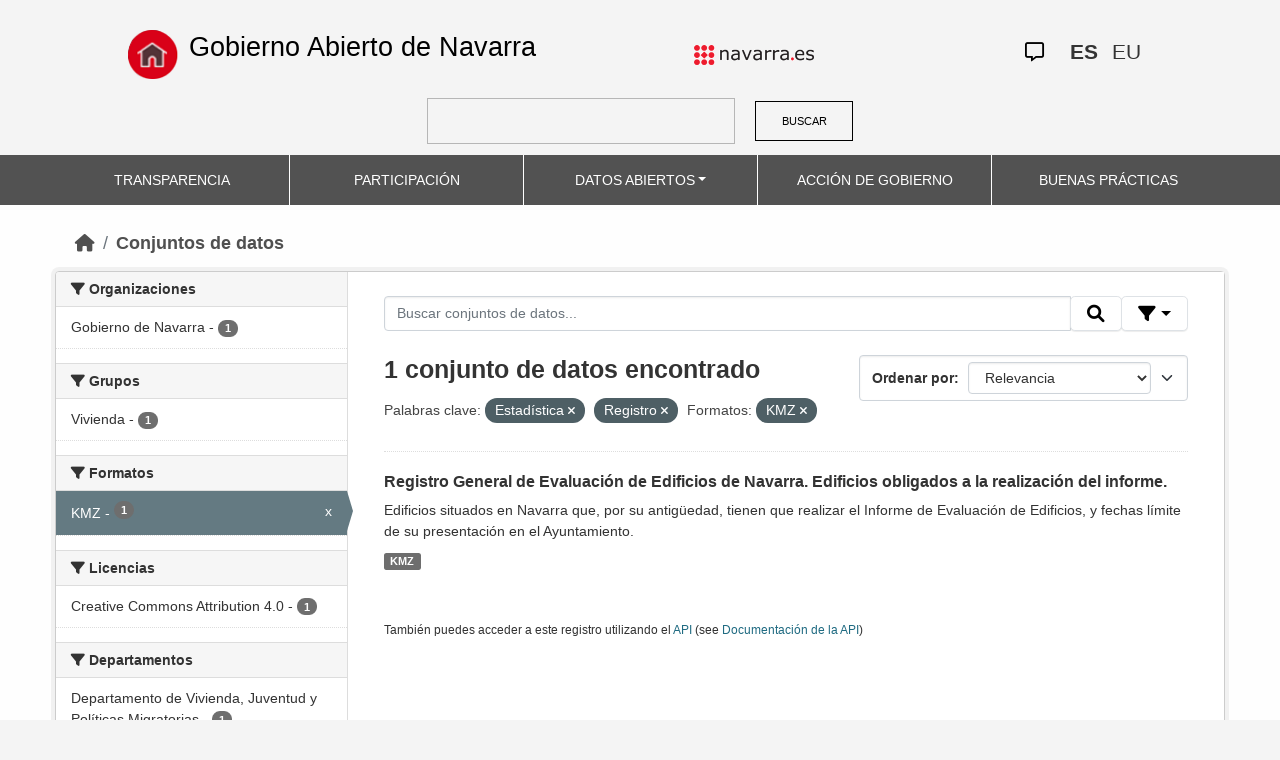

--- FILE ---
content_type: text/html; charset=utf-8
request_url: https://datosabiertos.navarra.es/es/dataset?keywords_es=Estad%C3%ADstica&keywords_es=Registro&res_format%3DJSON%26q%3DRegistro%2BIndustrial%2B=&res_format=KMZ
body_size: 5633
content:
<!DOCTYPE html>
<!--[if IE 9]> <html lang="es" class="ie9"> <![endif]-->
<!--[if gt IE 8]><!--> <html lang="es"> <!--<![endif]-->
  <head>
    <meta charset="utf-8" />
      <meta name="generator" content="ckan 2.10.4" />
      <meta name="viewport" content="width=device-width, initial-scale=1.0">
    <title>Conjunto de datos  Production Datos Abiertos | Gobierno Abierto de Navarra</title>

    
    
    <link rel="shortcut icon" href="favicon.ico" />
    
    
        <link rel="alternate" type="text/n3" href="https://datosabiertos.navarra.es/es/catalog.n3"/>
        <link rel="alternate" type="text/turtle" href="https://datosabiertos.navarra.es/es/catalog.ttl"/>
        <link rel="alternate" type="application/rdf+xml" href="https://datosabiertos.navarra.es/es/catalog.xml"/>
        <link rel="alternate" type="application/ld+json" href="https://datosabiertos.navarra.es/es/catalog.jsonld"/>
    

    
    
  
      
  
      
      
      
    
  

<!--      add homepage/main.css file -->
      <link rel="stylesheet href='homepage/main.css'"></link>
      
      
      
      
    
  

    

    
    


    
      
      
    

    
    <link href="/webassets/base/1c87a999_main.css" rel="stylesheet"/>
<link href="/webassets/ckanext-activity/6ac15be0_activity.css" rel="stylesheet"/>
<link href="/webassets/gobierno_de_navarra/88cd81b8_main.css" rel="stylesheet"/>
<link href="/webassets/gobierno_de_navarra/80107cb6_common.css" rel="stylesheet"/>
<link href="/webassets/gobierno_de_navarra/d6300a51_nav.css" rel="stylesheet"/>
<link href="/webassets/ckanext-scheming/728ec589_scheming_css.css" rel="stylesheet"/>
<link href="/webassets/ckanext-harvest/c95a0af2_harvest_css.css" rel="stylesheet"/>
<link href="/webassets/ckanext-geoview/f197a782_geo-resource-styles.css" rel="stylesheet"/>
    
  </head>

  
  <body data-site-root="https://datosabiertos.navarra.es/" data-locale-root="https://datosabiertos.navarra.es/es/" >

    
    <div class="visually-hidden-focusable"><a href="#content">Skip to main content</a></div>
  

  
    


 


<header style="padding-top: 19.2px">
    <div class="container" style="padding-right: 6%;padding-left: 6%; background-color: #F4F4F4">
        <nav class="navbar" role="navigation">
            <div class="container-fluid" style="padding-left: 0px; padding-right: 0px">
                <!-- Brand and toggle get grouped for better mobile display -->
                <div class="">
                    <ul style="margin-left: 0px;" class="nav navbar-nav navbar-left navbar-nav-gnav">

                        <li>
                            <div class="gnav-home" style="padding: 21px; padding-top: 6%; background-color: transparent;">
                                <a href="https://gobiernoabierto.navarra.es/es" title="Inicio"
                                    style="float:none;margin-left:0;padding:12px 0;"><img
                                        style="width: 50px;height: 49px;"
                                        src="/home.png"
                                        alt="INICIO"></a>
                            </div>
                            <div style="width: 450px; display: content">                                
                                <a class="epi"
                                    style="color: black; font-style: normal; font-size: 27px;padding-left: 10px; font-family: 'Source Sans Pro',sans-serif !important"
                                    href="https://gobiernoabierto.navarra.es/es">Gobierno Abierto de Navarra</a>

                            </div>
                        </li>
                    </ul>
                </div>
                <div>
                    <ul class="nav navbar-nav navbar-right navbar-nav-gnav navbar-right-gnav" style="margin-left: 0px; margin-right: 100px;">
                        <li data-match-route="/" style="padding-top: 7px">
                            <a href="http://www.navarra.es/home_es/"><img
                                    src="/logo.navarra.es.p.gif"
                                    alt="navarra.es"></a>
                        </li>
                    </ul>
                </div>
                <div>
                    <ul class="nav navbar-nav navbar-right navbar-nav-gnav navbar-right-gnav" style="margin-left: 0px;">
                        <a target="_blank" href="https://www.navarra.es/es/atencion-ciudadana" class="gnav-icon-atencion-ciudadana "><i class="fa-regular fa-message"></i></a>
                        




<li style="padding: 7px">
    <a style= "padding-left: 0px; padding-right: 0px" class="language current-language" href="/es/dataset?keywords_es=Estad%C3%ADstica&amp;keywords_es=Registro&amp;res_format%3DJSON%26q%3DRegistro%2BIndustrial%2B=&amp;res_format=KMZ" lang="es">
        
           ES
        
    </a>
</li>

<li style="padding: 7px">
    <a style= "padding-left: 0px; padding-right: 0px" class="language " href="/eu/dataset?keywords_es=Estad%C3%ADstica&amp;keywords_es=Registro&amp;res_format%3DJSON%26q%3DRegistro%2BIndustrial%2B=&amp;res_format=KMZ" lang="eu">
        
           EU
        
    </a>
</li>

                    </ul>
                </div>
            </div><!-- /.container-fluid -->
        </nav>
        <form
            id="dataset-search-form" class="search-form gnav-search-form" method="get" data-module="select-switch"
            action="/dataset">
            <input type="text" id="edit-keys" name="q" value="" size="40" class="form-text gnav-search-input">
            <button id="submit-gnav" class="gnav-search-button" type="submit">BUSCAR</button>
        </form>
    </div>
</div>

<header style="background-color: #525252;">
    <div class="container gnav-menu-container">
        <nav class="navbar navbar-expand-lg navbar-dark" style="background-color: #525252; padding:0;">
            <div class="container-fluid gnav-menu-container-fluid">
                <button class="navbar-toggler" type="button" data-bs-toggle="collapse" data-bs-target="#bs-navbar-collapse-1"
                    aria-controls="bs-navbar-collapse-1" aria-expanded="false" aria-label="Toggle navigation">
                    <span class="navbar-toggler-icon"></span>
                </button>
                <div class="collapse navbar-collapse gnav-menu-navbar" id="bs-navbar-collapse-1">
                    <ul class="navbar-nav me-auto mb-2 mb-lg-0 gnav-menu-navbar">
                        <li class="nav-item dropdown gnav-nav-dropdown">
                            <a href="https://gobiernoabierto.navarra.es/es/transparencia"
                                class="nav-link">TRANSPARENCIA</a>
                        </li>
                        <li class="nav-item dropdown gnav-nav-dropdown">
                            <a href="https://gobiernoabierto.navarra.es/es/participacion"
                                class="nav-link">PARTICIPACIÓN</a>
                        </li>
                        <li class="nav-item dropdown gnav-nav-dropdown">
                            <a href="/es" class="nav-link dropdown-toggle">DATOS ABIERTOS</a>
                            <ul class="dropdown-menu gnav-dropdown-menu">
                                <li><a class="dropdown-item" href="https://gobiernoabierto.navarra.es/es/open-data/datos-abiertos">Datos Abiertos ¿Qué es?</a></li>
                                <li><hr class="dropdown-divider"></li>
                                <li><a class="dropdown-item" href="/es/dataset">Conjuntos de datos</a></li>
                                <li><a class="dropdown-item" href="/es/organization">Organizaciones</a></li>
                                <li><a class="dropdown-item" href="/es/group">Grupos</a></li>
                                <li><hr class="dropdown-divider"></li>
                                <li><a class="dropdown-item" href="https://gobiernoabierto.navarra.es/es/open-data/recursos-api">Recursos - API</a></li>
                                <li><a class="dropdown-item" href="https://gobiernoabierto.navarra.es/es/open-data/reutilizacion-aplicaciones-con-datos-abiertos">Reutilización</a></li>
                            </ul>
                        </li>
                        <li class="nav-item dropdown gnav-nav-dropdown">
                            <a href="https://gobiernoabierto.navarra.es/es/gobernanza"
                                class="nav-link">ACCIÓN DE GOBIERNO</a>
                        </li>
                        <li class="nav-item dropdown gnav-nav-dropdown">
                            <a href="https://gobiernoabierto.navarra.es/es/buenaspracticas"
                                class="nav-link">BUENAS PRÁCTICAS</a>
                        </li>
                    </ul>
                </div><!-- /.navbar-collapse -->
            </div><!-- /container-fluid -->
        </nav>
    </div>
</header>


  
    <div class="main">
      <div id="content" class="container">
        
          
            <div class="flash-messages">
              
                
              
            </div>
          

          
            <div class="toolbar" role="navigation" aria-label="Miga de pan">
              
                
                  <ol class="breadcrumb">
                    
<li class="home"><a href="/es/" aria-label="Inicio"><i class="fa fa-home"></i><span> Inicio</span></a></li>
                    
  <li class="active"><a href="/es/dataset/">Conjuntos de datos</a></li>

                  </ol>
                
              
            </div>
          

          <div class="row wrapper">
            
            
            

            
              <aside class="secondary col-md-3">
                
                
  <div class="filters">
    <div>
      
        

    
    
    
        
        <section class="module module-narrow module-shallow">
            
            <h2 class="module-heading">
                <i class="fa fa-filter"></i>
                Organizaciones
            </h2>
            
            
            
                
                <nav aria-label="Organizaciones">
                    <ul class="list-unstyled nav nav-simple nav-facet">
                    
                        
                        
                        
                        
                        <li class="nav-item ">
                        <a href="/es/dataset/?keywords_es=Estad%C3%ADstica&amp;keywords_es=Registro&amp;res_format%3DJSON%26q%3DRegistro%2BIndustrial%2B=&amp;res_format=KMZ&amp;organization_es=Gobierno+de+Navarra" title="">
                            <span class="item-label">Gobierno de Navarra</span>
                            <span class="hidden separator"> - </span>
                            <span class="item-count badge">1</span>
                            
                        </a>
                        </li>
                    
                    </ul>
                </nav>

                <p class="module-footer">
                    
                    
                    
                </p>
                
            
            
        </section>
        
    
    

      
        

    
    
    
        
        <section class="module module-narrow module-shallow">
            
            <h2 class="module-heading">
                <i class="fa fa-filter"></i>
                Grupos
            </h2>
            
            
            
                
                <nav aria-label="Grupos">
                    <ul class="list-unstyled nav nav-simple nav-facet">
                    
                        
                        
                        
                        
                        <li class="nav-item ">
                        <a href="/es/dataset/?keywords_es=Estad%C3%ADstica&amp;keywords_es=Registro&amp;res_format%3DJSON%26q%3DRegistro%2BIndustrial%2B=&amp;res_format=KMZ&amp;groups_es=Vivienda" title="">
                            <span class="item-label">Vivienda</span>
                            <span class="hidden separator"> - </span>
                            <span class="item-count badge">1</span>
                            
                        </a>
                        </li>
                    
                    </ul>
                </nav>

                <p class="module-footer">
                    
                    
                    
                </p>
                
            
            
        </section>
        
    
    

      
        

    
    
    
        
        <section class="module module-narrow module-shallow">
            
            <h2 class="module-heading">
                <i class="fa fa-filter"></i>
                Formatos
            </h2>
            
            
            
                
                <nav aria-label="Formatos">
                    <ul class="list-unstyled nav nav-simple nav-facet">
                    
                        
                        
                        
                        
                        <li class="nav-item  active">
                        <a href="/es/dataset/?keywords_es=Estad%C3%ADstica&amp;keywords_es=Registro&amp;res_format%3DJSON%26q%3DRegistro%2BIndustrial%2B=" title="">
                            <span class="item-label">KMZ</span>
                            <span class="hidden separator"> - </span>
                            <span class="item-count badge">1</span>
                            <span class="facet-close">x</span>
                        </a>
                        </li>
                    
                    </ul>
                </nav>

                <p class="module-footer">
                    
                    
                    
                </p>
                
            
            
        </section>
        
    
    

      
        

    
    
    
        
        <section class="module module-narrow module-shallow">
            
            <h2 class="module-heading">
                <i class="fa fa-filter"></i>
                Licencias
            </h2>
            
            
            
                
                <nav aria-label="Licencias">
                    <ul class="list-unstyled nav nav-simple nav-facet">
                    
                        
                        
                        
                        
                        <li class="nav-item ">
                        <a href="/es/dataset/?keywords_es=Estad%C3%ADstica&amp;keywords_es=Registro&amp;res_format%3DJSON%26q%3DRegistro%2BIndustrial%2B=&amp;res_format=KMZ&amp;license_id=CC-BY-4.0" title="Creative Commons Attribution 4.0">
                            <span class="item-label">Creative Commons Attribution 4.0</span>
                            <span class="hidden separator"> - </span>
                            <span class="item-count badge">1</span>
                            
                        </a>
                        </li>
                    
                    </ul>
                </nav>

                <p class="module-footer">
                    
                    
                    
                </p>
                
            
            
        </section>
        
    
    

      
        

    
    
    
        
        <section class="module module-narrow module-shallow">
            
            <h2 class="module-heading">
                <i class="fa fa-filter"></i>
                Departamentos
            </h2>
            
            
            
                
                <nav aria-label="Departamentos">
                    <ul class="list-unstyled nav nav-simple nav-facet">
                    
                        
                        
                        
                        
                        <li class="nav-item ">
                        <a href="/es/dataset/?keywords_es=Estad%C3%ADstica&amp;keywords_es=Registro&amp;res_format%3DJSON%26q%3DRegistro%2BIndustrial%2B=&amp;res_format=KMZ&amp;department_es=Departamento+de+Vivienda%2C+Juventud+y+Pol%C3%ADticas+Migratorias" title="Departamento de Vivienda, Juventud y Políticas Migratorias">
                            <span class="item-label">Departamento de Vivienda, Juventud y Políticas Migratorias</span>
                            <span class="hidden separator"> - </span>
                            <span class="item-count badge">1</span>
                            
                        </a>
                        </li>
                    
                    </ul>
                </nav>

                <p class="module-footer">
                    
                    
                    
                </p>
                
            
            
        </section>
        
    
    

      
        

    
    
    
        
        <section class="module module-narrow module-shallow">
            
            <h2 class="module-heading">
                <i class="fa fa-filter"></i>
                Frecuencia de actualización
            </h2>
            
            
            
                
                <nav aria-label="Frecuencia de actualización">
                    <ul class="list-unstyled nav nav-simple nav-facet">
                    
                        
                        
                        
                        
                        <li class="nav-item ">
                        <a href="/es/dataset/?keywords_es=Estad%C3%ADstica&amp;keywords_es=Registro&amp;res_format%3DJSON%26q%3DRegistro%2BIndustrial%2B=&amp;res_format=KMZ&amp;frequency_es=Sin+frecuencia" title="">
                            <span class="item-label">Sin frecuencia</span>
                            <span class="hidden separator"> - </span>
                            <span class="item-count badge">1</span>
                            
                        </a>
                        </li>
                    
                    </ul>
                </nav>

                <p class="module-footer">
                    
                    
                    
                </p>
                
            
            
        </section>
        
    
    

      
        

    
    
    
        
        <section class="module module-narrow module-shallow">
            
            <h2 class="module-heading">
                <i class="fa fa-filter"></i>
                Palabras clave
            </h2>
            
            
            
                
                <nav aria-label="Palabras clave">
                    <ul class="list-unstyled nav nav-simple nav-facet">
                    
                        
                        
                        
                        
                        <li class="nav-item  active">
                        <a href="/es/dataset/?keywords_es=Registro&amp;res_format%3DJSON%26q%3DRegistro%2BIndustrial%2B=&amp;res_format=KMZ" title="">
                            <span class="item-label">Estadística</span>
                            <span class="hidden separator"> - </span>
                            <span class="item-count badge">1</span>
                            <span class="facet-close">x</span>
                        </a>
                        </li>
                    
                        
                        
                        
                        
                        <li class="nav-item ">
                        <a href="/es/dataset/?keywords_es=Estad%C3%ADstica&amp;keywords_es=Registro&amp;res_format%3DJSON%26q%3DRegistro%2BIndustrial%2B=&amp;res_format=KMZ&amp;keywords_es=Municipios" title="">
                            <span class="item-label">Municipios</span>
                            <span class="hidden separator"> - </span>
                            <span class="item-count badge">1</span>
                            
                        </a>
                        </li>
                    
                        
                        
                        
                        
                        <li class="nav-item  active">
                        <a href="/es/dataset/?keywords_es=Estad%C3%ADstica&amp;res_format%3DJSON%26q%3DRegistro%2BIndustrial%2B=&amp;res_format=KMZ" title="">
                            <span class="item-label">Registro</span>
                            <span class="hidden separator"> - </span>
                            <span class="item-count badge">1</span>
                            <span class="facet-close">x</span>
                        </a>
                        </li>
                    
                        
                        
                        
                        
                        <li class="nav-item ">
                        <a href="/es/dataset/?keywords_es=Estad%C3%ADstica&amp;keywords_es=Registro&amp;res_format%3DJSON%26q%3DRegistro%2BIndustrial%2B=&amp;res_format=KMZ&amp;keywords_es=Vivienda" title="">
                            <span class="item-label">Vivienda</span>
                            <span class="hidden separator"> - </span>
                            <span class="item-count badge">1</span>
                            
                        </a>
                        </li>
                    
                        
                        
                        
                        
                        <li class="nav-item ">
                        <a href="/es/dataset/?keywords_es=Estad%C3%ADstica&amp;keywords_es=Registro&amp;res_format%3DJSON%26q%3DRegistro%2BIndustrial%2B=&amp;res_format=KMZ&amp;keywords_es=VPO" title="">
                            <span class="item-label">VPO</span>
                            <span class="hidden separator"> - </span>
                            <span class="item-count badge">1</span>
                            
                        </a>
                        </li>
                    
                    </ul>
                </nav>

                <p class="module-footer">
                    
                    
                    
                </p>
                
            
            
        </section>
        
    
    

      
    </div>
    <a class="close no-text hide-filters"><i class="fa fa-times-circle"></i><span class="text">close</span></a>
  </div>

              </aside>
            

            
              <div class="primary col-md-9 col-xs-12" role="main">
                
                
  <section class="module">
    <div class="module-content">
      
        
      
      
        
        
        







<form id="dataset-search-form" class="search-form" method="get" data-module="select-switch">

  
    <div class="input-group search-input-group">
      <input aria-label="Buscar conjuntos de datos..." id="field-giant-search" type="text" class="form-control input-lg" name="q" value="" autocomplete="off" placeholder="Buscar conjuntos de datos...">

      <span class="input-group-btn">
        <button class="btn btn-default btn-lg" type="submit" value="search" title="Buscar">
          <i class="fa fa-search"></i>
        </button>
      </span>
  
      <!-- Botón de filtros con desplegable -->
      <div class="btn-group">
        <button class="btn btn-default btn-lg dropdown-toggle"
                type="button" data-bs-toggle="dropdown" aria-expanded="false"
                title="Búsqueda por campos">
          <i class="fa fa-filter"></i>
        </button>
  
        <div class="dropdown-menu dropdown-menu-end p-3" style="min-width:22rem" data-bs-auto-close="outside">
          <!-- Buscar SOLO por TÍTULO -->
          <div class="mb-3">
            <label class="form-label fw-semibold mb-1">El título contiene...</label>
            <div class="input-group">
              <input type="text" class="form-control" id="adv-title" placeholder="Ej: Presupuestos" autocomplete="off">
              <button class="btn btn-default btn-lg" type="button" id="adv-title-btn" title="Buscar por título">
                <i class="fa fa-search"></i>
              </button>
            </div>
          </div>
  
          <!-- Buscar SOLO por DESCRIPCIÓN -->
          <div>
            <label class="form-label fw-semibold mb-1">La descripción contiene...</label>
            <div class="input-group">
              <input type="text" class="form-control" id="adv-notes" placeholder="Ej: Listado" autocomplete="off">
              <button class="btn btn-default btn-lg" type="button" id="adv-notes-btn" title="Buscar por descripción">
                <i class="fa fa-search"></i>
              </button>
            </div>
          </div>
        </div>
      </div>
    </div>
  

  
    <span>






<input type="hidden" name="keywords_es" value="Estadística" />





<input type="hidden" name="keywords_es" value="Registro" />





<input type="hidden" name="res_format" value="KMZ" />



</span>
  

  
    
      <div class="form-select form-group control-order-by">
        <label for="field-order-by">Ordenar por</label>
        <select id="field-order-by" name="sort" class="form-control">
          
            
              <option value="score desc, metadata_modified desc" selected="selected">Relevancia</option>
            
          
            
              <option value="title_string asc">Nombre ascendente</option>
            
          
            
              <option value="title_string desc">Nombre descendente</option>
            
          
            
              <option value="metadata_modified desc">Última modificación</option>
            
          
            
              <option value="views_recent desc">Popular</option>
            
          
        </select>
        
        <button class="btn btn-default js-hide" type="submit">Ir</button>
        
      </div>
    
  

  
    
      <h2>

  
  
  
  

1 conjunto de datos encontrado</h2>
    
  

  
    
      <p class="filter-list">
        
          
          <span class="facet">Palabras clave:</span>
          
            <span class="filtered pill">Estadística
              <a href="/es/dataset/?keywords_es=Registro&amp;res_format%3DJSON%26q%3DRegistro%2BIndustrial%2B=&amp;res_format=KMZ" class="remove" title="Eliminar"><i class="fa fa-times"></i></a>
            </span>
          
            <span class="filtered pill">Registro
              <a href="/es/dataset/?keywords_es=Estad%C3%ADstica&amp;res_format%3DJSON%26q%3DRegistro%2BIndustrial%2B=&amp;res_format=KMZ" class="remove" title="Eliminar"><i class="fa fa-times"></i></a>
            </span>
          
        
          
          <span class="facet">Formatos:</span>
          
            <span class="filtered pill">KMZ
              <a href="/es/dataset/?keywords_es=Estad%C3%ADstica&amp;keywords_es=Registro&amp;res_format%3DJSON%26q%3DRegistro%2BIndustrial%2B=" class="remove" title="Eliminar"><i class="fa fa-times"></i></a>
            </span>
          
        
      </p>
      <a class="show-filters btn btn-default">Filtrar resultados</a>
    
  

</form>






<script>
  (function () {
    var form = document.querySelector('form.search-form');
    if (!form) return;
    var q = form.querySelector('input[name="q"]');
  
    var lang = 'es';
  
    function ensureLocalizedAction() {
      form.setAttribute('action', '/' + lang + '/dataset');
    }
    function esc(s){ return (s || '').trim().replace(/"/g, '\\"'); }
    function setQAndSubmit(val){
      if (!val) return;
      q.value = val;
      ensureLocalizedAction();
      form.submit();
    }
  
    function doTitle() {
      var v = esc(document.getElementById('adv-title').value);
      if (!v) return;
      setQAndSubmit('extras_title_translated:"' + v + '"');
    }
    function doNotes() {
      var v = esc(document.getElementById('adv-notes').value);
      if (!v) return;
      setQAndSubmit('extras_notes_translated:"' + v + '"');
    }
  
    var btnTitle = document.getElementById('adv-title-btn');
    if (btnTitle) btnTitle.addEventListener('click', doTitle);
  
    var btnNotes = document.getElementById('adv-notes-btn');
    if (btnNotes) btnNotes.addEventListener('click', doNotes);
  
    function bindEnter(inputId, handler){
      var el = document.getElementById(inputId);
      if (!el) return;
      el.addEventListener('keydown', function(e){
        if (e.key === 'Enter') {
          e.preventDefault();
          e.stopPropagation();
          handler();
        }
      });
    }
    bindEnter('adv-title', doTitle);
    bindEnter('adv-notes', doNotes);
  })();
  </script>
  
      
      
        

  
    <ul class="dataset-list list-unstyled">
    	
	      
	        

<!--  -->




  <li class="dataset-item">
    
      <div class="dataset-content">
        
          <h3 class="dataset-heading">
            
              
            
            
              <a href="/es/dataset/registro-general-de-evaluaci-n-de-edificios-de-navarra-edificios-obligados-a-la-realizaci-n-del-inf1">Registro General de Evaluación de Edificios de Navarra. Edificios obligados a la realización del informe.</a>
            
            
              

              
            
          </h3>
        
        
          
        
        
          
            <div>Edificios situados en Navarra que, por su antigüedad, tienen que realizar el Informe de Evaluación de Edificios, y fechas límite de su presentación en el Ayuntamiento.</div>
          
        
      </div>
      
        
          
            <ul class="dataset-resources list-unstyled">
              
                
                <li>
                  <a href="/es/dataset/registro-general-de-evaluaci-n-de-edificios-de-navarra-edificios-obligados-a-la-realizaci-n-del-inf1" class="label" data-format="kmz">KMZ</a>
                </li>
                
              
            </ul>
          
        
      
    
  </li>

	      
	    
    </ul>
  

      
    </div>

    
      
    
  </section>

  
    <section class="module">
      <div class="module-content">
        
          <small>
            
            
            
          También puedes acceder a este registro utilizando el <a href="/es/api/3">API</a> (see <a href="http://docs.ckan.org/en/2.10/api/">Documentación de la API</a>)
          </small>
        
      </div>
    </section>
  

              </div>
            
          </div>
        
      </div>
    </div>
  
    

<footer>
    <div class="container gnav-footer" style="">
        
        <nav class="navbar" role="navigation">
            <div class="container-fluid" style="padding-left: 0px; padding-right: 0px">
                <!-- Brand and toggle get grouped for better mobile display -->
                <div class="navbar-header" style="margin-left: 0px">
                    <a class="navbar-brand" href="#" style="padding: 0;margin-left: 0px;">
                        <img alt="Brand" style="width: 162px;"
                             src="/logo_GN_agenda.png">
                    </a>
                </div>
                <div>
                    <ul class="nav navbar-nav navbar-right navbar-nav-gnav navbar-right-gnav"
                        style="padding-top: 12px;">
                        <li>
                            <p>
                                <a accesskey="m" href="https://gobiernoabierto.navarra.es/es/webmap" class="gnav-footer-text">Mapa web</a>
                                <span class="gnav-sep">|</span>
                                <a href="https://gobiernoabierto.navarra.es/es/aviso-legal" class="gnav-footer-text">Aviso legal</a>
                                <span class="gnav-sep">|</span>
                                <a accesskey="2" href="https://gobiernoabierto.navarra.es/es/accesibilidad" class="gnav-footer-text">Accesibilidad</a>
                                <span class="gnav-sep">|</span>
                                <a accesskey="c" href="https://gobiernoabierto.navarra.es/es/sugerencias-reclamaciones" class="gnav-footer-text">Contacte con nosotros</a>
                            </p>
                        </li>
                    </ul>
                </div>


            </div><!-- /.container-fluid -->
        </nav>
        
    </div>
</footer>
  
  
  
  
  
    
  
  
    

  

      

    
    
    <link href="/webassets/vendor/f3b8236b_select2.css" rel="stylesheet"/>
<link href="/webassets/vendor/d05bf0e7_fontawesome.css" rel="stylesheet"/>
    <script src="/webassets/gobierno_de_navarra/d41d8cd9_nav.js" type="text/javascript"></script>
<script src="/webassets/vendor/8c3c143a_jquery.js" type="text/javascript"></script>
<script src="/webassets/vendor/5027b870_vendor.js" type="text/javascript"></script>
<script src="/webassets/vendor/6d1ad7e6_bootstrap.js" type="text/javascript"></script>
<script src="/webassets/base/6fddaa3f_main.js" type="text/javascript"></script>
<script src="/webassets/base/0d750fad_ckan.js" type="text/javascript"></script>
<script src="/webassets/base/cd2c0272_tracking.js" type="text/javascript"></script>
<script src="/webassets/activity/0fdb5ee0_activity.js" type="text/javascript"></script>
  </body>
</html>